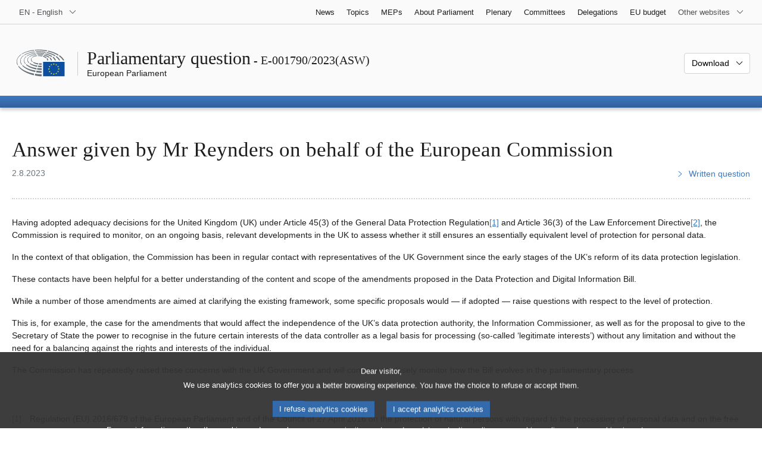

--- FILE ---
content_type: text/html; charset=UTF-8
request_url: https://www.europarl.europa.eu/doceo/document/E-9-2023-001790-ASW_EN.html
body_size: 1863
content:
<!DOCTYPE html>
<html lang="en">
<head>
    <meta charset="utf-8">
    <meta name="viewport" content="width=device-width, initial-scale=1">
    <title></title>
    <style>
        body {
            font-family: "Arial";
        }
    </style>
    <script type="text/javascript">
    window.awsWafCookieDomainList = [];
    window.gokuProps = {
"key":"AQIDAHjcYu/GjX+QlghicBgQ/7bFaQZ+m5FKCMDnO+vTbNg96AE2d60Q/ObrltvLwmETCDa3AAAAfjB8BgkqhkiG9w0BBwagbzBtAgEAMGgGCSqGSIb3DQEHATAeBglghkgBZQMEAS4wEQQM/uJBw6u1fb9vj1MZAgEQgDsRQ2/sks/D/RVlSVbME4Dj3wRkJD2FZ07abhptl33LwU7tGyATwZ4iwbGQYUhO6BHjaEkO4LpswPF/iQ==",
          "iv":"D549DAEjAwAABd0g",
          "context":"Ehdk35wPt/RooXKbdxCHq9iqJn2rDfex/cSEmaXrxdl8cn1pplqOUmjYeJCOdmQ5xfMh+oWX4Nz8CUnadzJEl3RKAIjdiqN9P7uPCySx1PCn434Ry8vNj7vsZ7cNX1ohDumUCrWFdYnFxzQS1Tb3NUbACsBa/wMs9iEupiOpThERkOzvjNEGMBDE0YPtWQhJ4UdpKi+QMngpiEm5Ux/tbKlZF/daF6rJQZ6oSEEAOfv5lNkb+R0QwPn0ekOj8CI9dHV+8nKQD4RUfe5wIQrPDZGMDzIVtUbNZIwJjuZy39tAWsxdz3MtEnUywNpXMo4FjgxNLIpWUscH5ctIAWoWLIi3n6iBuNVTMvQNM4cZI8J34FXuQFpJub+79BaT2VKIT6u/3DDFRJq7tFW05ircVi3j"
};
    </script>
    <script src="https://e3c1b12827d4.5ce583ec.us-east-2.token.awswaf.com/e3c1b12827d4/d7f65e927fcd/f9998b2f6105/challenge.js"></script>
</head>
<body>
    <div id="challenge-container"></div>
    <script type="text/javascript">
        AwsWafIntegration.saveReferrer();
        AwsWafIntegration.checkForceRefresh().then((forceRefresh) => {
            if (forceRefresh) {
                AwsWafIntegration.forceRefreshToken().then(() => {
                    window.location.reload(true);
                });
            } else {
                AwsWafIntegration.getToken().then(() => {
                    window.location.reload(true);
                });
            }
        });
    </script>
    <noscript>
        <h1>JavaScript is disabled</h1>
        In order to continue, we need to verify that you're not a robot.
        This requires JavaScript. Enable JavaScript and then reload the page.
    </noscript>
</body>
</html>

--- FILE ---
content_type: application/javascript
request_url: https://www.europarl.europa.eu/commonFrontResources/evostrap/7.0.0/lib/dist/js/chunks/components/es_header/index-BZl_f4GD.js
body_size: 3139
content:
/*!
 * European Parliament
 * Evostrap 7.0.0
 */
import{a as d,f as m,B as p}from"../../../evostrap.js";class l{constructor(){this._savedListeners=[]}saveListener(t,e=!1,s=!0){this._savedListeners.push(t),s&&t.element.addEventListener(t.type,t.function),e&&t.function()}removeAllListeners(){this._savedListeners.forEach(t=>{t.element.removeEventListener(t.type,t.function)})}stringToElement(t){var e=document.createElement("template");return t=t.trim(),e.innerHTML=d.sanitize(t),e.content.firstChild}}class g{constructor(t,e){var s;this.menuContainerElement=t,this.header=e,this.menuList=this.menuContainerElement.querySelector(".es_header-menu-list"),this.menuItems=(s=this.menuList)==null?void 0:s.querySelectorAll(".es_header-menu-item"),this.toggleMenuButton=this.menuContainerElement.querySelector(".es_header-menu-top-controls #headerMenuToggleMenu"),this.toggleSearchButton=this.menuContainerElement.querySelector(".es_header-menu-top-controls #headerMenuToggleSearch"),this.tools=new l,this.init()}init(){var t;this.toggleMenuButton&&this.tools.saveListener({element:this.toggleMenuButton,type:"click",function:e=>{e.stopPropagation(),this.toggleMenu()}}),this.toggleSearchButton&&(this.tools.saveListener({element:this.toggleSearchButton,type:"click",function:e=>{e.stopPropagation(),this.toggleSearch()}}),this.tools.saveListener({element:this.toggleSearchButton,type:"blur",function:e=>{var s,i;e.relatedTarget==this.toggleMenuButton&&this.searchIsOpen()&&((i=(s=this.header.search)==null?void 0:s.searchInput)==null||i.focus())}})),this.menuList&&this.tools.saveListener({element:this.menuList,type:"click",function:e=>{(this.header.isMobile()||this.header.isSticky())&&e.stopPropagation()}}),(t=this.menuItems)==null||t.forEach(e=>{let s=e.querySelector(".es_header-menu-item-title"),i=e==null?void 0:e.querySelectorAll("a, button, [tabindex]"),n=null;s&&(this.tools.saveListener({element:s,type:"mouseover",function:()=>{this.header.isMobile()||this.header.isSticky()||(Array.from(this.menuItems||[]).filter(a=>a.classList.contains("open")).forEach(a=>{this.closeMenuItem(a)}),this.openMenuItem(e))}}),this.tools.saveListener({element:s,type:"click",function:()=>{this.toggleMenuItem(e)}}),this.tools.saveListener({element:s,type:"keypress",function:a=>{a.key==="Enter"&&this.toggleMenuItem(e)}})),this.tools.saveListener({element:e,type:"mouseover",function:()=>{clearTimeout(n)}}),this.tools.saveListener({element:e,type:"mouseout",function:()=>{n=setTimeout(()=>{this.closeMenuItem(e)},1e3)}}),i&&i.length&&i.forEach(a=>{this.tools.saveListener({element:a,type:"focus",function:()=>{n&&(clearTimeout(n),n=null)}}),this.tools.saveListener({element:a,type:"blur",function:r=>{n=setTimeout(()=>{var o;this.closeMenuItem(e),!(r.relatedTarget&&((o=this.menuList)!=null&&o.contains(r.relatedTarget)))&&r.relatedTarget!==this.toggleMenuButton&&this.menuIsOpen()&&this.toggleMenu()},10)}})}),this.toggleMenuButton&&this.tools.saveListener({element:this.toggleMenuButton,type:"blur",function:a=>{var r;!(a.relatedTarget&&((r=this.menuList)!=null&&r.contains(a.relatedTarget)))&&this.menuIsOpen()&&this.toggleMenu()}})})}openMenuItem(t){let e=t.querySelector(".es_header-menu-item-title");e&&e.getAttribute("aria-haspopup")==="true"&&(t.classList.add("open"),e==null||e.setAttribute("aria-expanded","true"))}closeMenuItem(t){let e=t.querySelector(".es_header-menu-item-title");e&&e.getAttribute("aria-haspopup")==="true"&&(t.classList.remove("open"),e==null||e.setAttribute("aria-expanded","false"))}toggleMenuItem(t){t.classList.contains("open")?this.closeMenuItem(t):this.openMenuItem(t)}menuIsOpen(){return this.menuContainerElement.classList.contains("menu-open")}toggleMenu(){var t,e;(this.header.isMobile()||this.header.isSticky())&&(this.searchIsOpen()&&this.toggleSearch(),this.menuIsOpen()?(this.menuContainerElement.classList.remove("menu-open"),(t=this.toggleMenuButton)==null||t.setAttribute("aria-expanded","false"),this.header.hideBackdrop()):(this.menuContainerElement.classList.add("menu-open"),(e=this.toggleMenuButton)==null||e.setAttribute("aria-expanded","true"),window.scrollTo({top:this.menuContainerElement.getBoundingClientRect().top+window.scrollY,left:0,behavior:"smooth"}),this.header.showBackdrop()))}searchIsOpen(){return this.menuContainerElement.classList.contains("search-open")}toggleSearch(t){var e,s,i,n,a,r;this.menuIsOpen()&&this.toggleMenu(),(this.header.isMobile()||this.header.isSticky()||t)&&(this.searchIsOpen()?(this.menuContainerElement.classList.remove("search-open"),(e=this.toggleSearchButton)==null||e.setAttribute("aria-expanded","false"),(s=this.header.search)==null||s.updateSearchInnerPosition()):(this.menuContainerElement.classList.add("search-open"),(i=this.toggleSearchButton)==null||i.setAttribute("aria-expanded","true"),(n=this.header.search)==null||n.updateSearchInnerPosition(),(r=(a=this.header.search)==null?void 0:a.searchInput)==null||r.focus()))}updateEsSelectParams(){var t;(t=this.menuList)==null||t.querySelectorAll("select.es_select, select.es_select-custom, select.es_select-organ").forEach(e=>{this.header.isMobile()||this.header.isSticky()?(e.dataset.bodyWidth="100%",e.dataset.bodyPosition="static",e.dataset.optionsNoWrap="false"):(e.dataset.bodyWidth="auto",e.dataset.bodyPosition="absolute",e.dataset.optionsNoWrap="true")})}destroy(){this.tools.removeAllListeners()}}class f{constructor(t,e){this.searchContainerElement=t,this.searchInnerElement=t.querySelector(".es_header-search"),this.header=e,this.searchInput=this.searchContainerElement.querySelector("input"),this.searchButton=this.searchContainerElement.querySelector("button"),this.tools=new l,this.searchInput&&this.searchButton&&this.init()}init(){var t,e;this.searchInput&&this.tools.saveListener({element:this.searchInput,type:"keyup",function:()=>{var s,i,n;(s=this.searchInput)!=null&&s.value.trim().length?(i=this.searchButton)==null||i.removeAttribute("disabled"):(n=this.searchButton)==null||n.setAttribute("disabled","")}}),(t=this.searchInput)==null||t.addEventListener("keydown",s=>{var i,n,a,r,o,h;(this.header.isSticky()||this.header.isMobile())&&((i=this.header.mainMenu)!=null&&i.searchIsOpen())&&(s.key==="Tab"&&s.shiftKey?(s.preventDefault(),(a=(n=this.header.mainMenu)==null?void 0:n.toggleSearchButton)==null||a.focus()):s.key==="Tab"&&!((r=this.searchInput)!=null&&r.value.trim().length)&&(s.preventDefault(),(h=(o=this.header.mainMenu)==null?void 0:o.toggleMenuButton)==null||h.focus(),this.toggleSearch()))}),(e=this.searchButton)==null||e.addEventListener("keydown",s=>{var i,n,a;(this.header.isSticky()||this.header.isMobile())&&((i=this.header.mainMenu)!=null&&i.searchIsOpen())&&s.key==="Tab"&&!s.shiftKey&&(s.preventDefault(),(a=(n=this.header.mainMenu)==null?void 0:n.toggleMenuButton)==null||a.focus(),this.toggleSearch())}),this.searchInnerElement&&this.tools.saveListener({element:this.searchInnerElement,type:"click",function:s=>{(this.header.isSticky()||this.header.isMobile())&&s.stopPropagation()}})}toggleSearch(t){var e;return(e=this.header.mainMenu)==null?void 0:e.toggleSearch(t)}updateTop(){if(this.searchInnerElement)if(this.header.mainMenu&&this.header.mainMenu.searchIsOpen()&&(this.header.isMobile()||this.header.isSticky())){let t=this.header.mainMenu.menuContainerElement.getBoundingClientRect(),e=t.top+t.height;this.searchInnerElement.style.top=e+"px"}else this.searchInnerElement.style.top=""}updateSearchInnerPosition(){var e,s,i,n,a;this.updateTop();let t=document.activeElement===this.searchInput;this.searchInnerElement&&(this.header.isMobile()||this.header.isSticky()?((s=(e=this.header.mainMenu)==null?void 0:e.menuContainerElement.querySelector(".es_header-menu"))==null||s.appendChild(this.searchInnerElement),(i=this.searchInnerElement.querySelector(".input-group"))==null||i.classList.add("container")):(this.searchContainerElement.appendChild(this.searchInnerElement),(n=this.searchInnerElement.querySelector(".input-group"))==null||n.classList.remove("container")),t&&((a=this.searchInput)==null||a.focus({preventScroll:!0})))}}class c{constructor(t){var i,n;this.tools=new l,this._lastIsSticky=!1,this._lastIsMobile=!1,this.headerElement=t,this.headerTopElement=this.headerElement.querySelector(".es_header-top"),this.headerMiddleElement=this.headerElement.querySelector(".es_header-middle"),this.headerBottomElement=this.headerElement.querySelector(".es_header-bottom");let e=(i=this.headerBottomElement)==null?void 0:i.querySelector(".es_header-menu-container");e&&(this.mainMenu=new g(e,this));let s=(n=this.headerMiddleElement)==null?void 0:n.querySelector(".es_header-search-container");s&&(this.search=new f(s,this)),this.headerElement.esHeader=this,this.init()}static getInstance(t){return t.esHeader}static getOrCreateInstance(t){return t.esHeader||new c(t)}init(){if(this.headerTopElement){const t=this.headerTopElement.querySelectorAll(".es_header-collapse");t.length&&t.forEach(e=>{e.addEventListener("shown.es.collapse",s=>{var i;(i=e.querySelector(m))==null||i.focus()}),e.addEventListener("keydown",s=>{var i,n;s.key==="Escape"&&((i=e.esCollapse)==null||i.triggerElements[0].focus(),(n=e.esCollapse)==null||n.hide())})})}this.headerBottomElement&&this.tools.saveListener({element:window,type:"scroll",function:()=>{var e,s,i,n,a,r,o,h;let t=(this.headerBottomElement.getBoundingClientRect().top||0)<0;this._lastIsSticky!==t&&(this._lastIsSticky=t,(this.headerBottomElement.getBoundingClientRect().top||0)<0?(this.headerBottomElement.style.height=((e=this.mainMenu)==null?void 0:e.menuContainerElement.clientHeight)+"px",(i=(s=this.mainMenu)==null?void 0:s.menuContainerElement)==null||i.classList.add("is-sticky")):(a=(n=this.mainMenu)==null?void 0:n.menuContainerElement)==null||a.classList.remove("is-sticky"),(r=this.search)==null||r.updateSearchInnerPosition(),(o=this.mainMenu)==null||o.updateEsSelectParams()),(h=this.search)==null||h.updateTop()}},!0),this.tools.saveListener({element:window,type:"resize",function:()=>{var e,s,i,n,a,r,o;let t=this.isMobile();this._lastIsMobile!==t&&(this._lastIsMobile=t,this.isMobile()?(s=(e=this.mainMenu)==null?void 0:e.menuContainerElement)==null||s.classList.add("is-mobile"):(n=(i=this.mainMenu)==null?void 0:i.menuContainerElement)==null||n.classList.remove("is-mobile"),(a=this.search)==null||a.updateSearchInnerPosition(),(r=this.mainMenu)==null||r.updateEsSelectParams()),(o=this.search)==null||o.updateTop()}},!0),this.tools.saveListener({element:document.body,type:"click",function:()=>{var t,e,s;(t=this.mainMenu)!=null&&t.menuIsOpen()&&((e=this.mainMenu)==null||e.toggleMenu()),(s=this.mainMenu)!=null&&s.searchIsOpen()&&this.mainMenu.toggleSearch()}}),this.headerElement.dispatchEvent(new CustomEvent("initialized.es.header"))}isMobile(){return["xs","sm","md","lg"].indexOf(p.current)>-1}isSticky(){var t;return(t=this.mainMenu)==null?void 0:t.menuContainerElement.classList.contains("is-sticky")}showBackdrop(){document.body.dataset.lightBox="true"}hideBackdrop(){document.body.dataset.lightBox="false"}}export{c as EsHeader};
//# sourceMappingURL=index-BZl_f4GD.js.map
